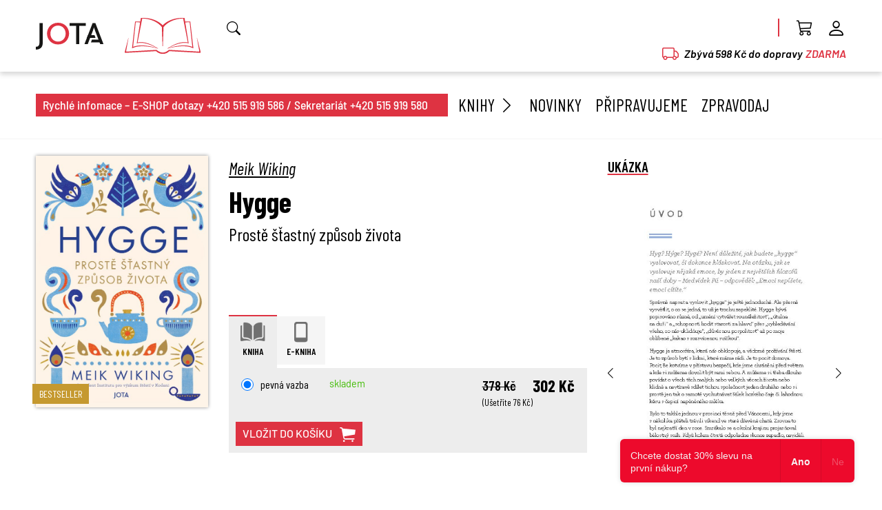

--- FILE ---
content_type: text/html; charset=utf-8
request_url: https://www.jota.cz/hygge.html
body_size: 7406
content:
<!DOCTYPE html>
<html lang="cz">
  <head>
    <meta charset="utf-8">
    <meta name="viewport" content="width=device-width">
    <title>Hygge
 | Nakladatelství Jota</title>
    <link rel="stylesheet" href="/css/barlow.css">
    <link rel="stylesheet" href="/dist/main.css?v=20251015">
    <meta name="google-site-verification" content="9Hmz3jxwhpeiMjxaIt0OYttOLXstVZ_6DdY-eOB70CI">
    <meta name="facebook-domain-verification" content="jtitrtt6lietccaywis3f6hv248df1">
    <link rel="icon" type="image/png" href="/img/favicons/jota_fav_16x16.png" sizes="16x16">
    <link rel="icon" type="image/png" href="/img/favicons/jota_fav_32x32.png" sizes="32x32">
    <link rel="icon" type="image/png" href="/img/favicons/jota_fav_96x96.png" sizes="96x96">
    <link rel="icon" type="image/png" href="/img/favicons/jota_fav_180x180.png" sizes="180x180">

<script async src="https://securepubads.g.doubleclick.net/tag/js/gpt.js"></script>

<script async src="https://pagead2.googlesyndication.com/pagead/js/adsbygoogle.js?client=ca-pub-2734812874052464" crossorigin="anonymous"></script>

    <!-- Google Tag Manager -->
<!-- Google tag (gtag.js) -->
<!-- Google Tag Manager -->
<script>(function(w,d,s,l,i){w[l]=w[l]||[];w[l].push({'gtm.start':
new Date().getTime(),event:'gtm.js'});var f=d.getElementsByTagName(s)[0],
j=d.createElement(s),dl=l!='dataLayer'?'&l='+l:'';j.async=true;j.src=
'https://www.googletagmanager.com/gtm.js?id='+i+dl;f.parentNode.insertBefore(j,f);
})(window,document,'script','dataLayer','GTM-NTKKFQ');</script>

        <!-- End Google Tag Manager -->
		<!-- Meta Pixel Code -->

<!-- Begin Leadhub Pixel Code -->
<script>
(function(w,d,x,n,u,t,f,s,o){f='LHInsights';w[n]=w[f]=w[f]||function(n,d){
(w[f].q=w[f].q||[]).push([n,d])};w[f].l=1*new Date();s=d.createElement(x);
s.async=1;s.src=u+'?t='+t;o=d.getElementsByTagName(x)[0];o.parentNode.insertBefore(s,o)
})(window,document,'script','lhi','//www.lhinsights.com/agent.js','89zn2ecqS0qbx2e');
lhi('pageview');
</script>
<!-- End Leadhub Pixel Code -->				

  </head>

  <body>
    <header>
      <div class="container-fluid top-menu-top" id="snippet--top">
        <div class="container">
          <div class="top-menu-main">
            <div class="logo-top"><a href="/"><img class="top-logo" title="Jota nakladatelství" src="/img/logo-jota.png"><img title="Jota nakladatelství" class="top-logo" src="/img/logo-book.png"></a></div>

            <div>
              <div class="header-menu" id="snippet--topNav">
                <ul>
                  <li class="search-li">
                    <div class="search-div" id="search-div">
                      <form action="/hledat" autocomplete="off" method="GET">
                        <input id="search" class="form-control-search" autocomplete="off" name="text" type="text" placeholder="Výraz k vyhledání">                        
                        <i id="search-submit" class="bi bi-search"></i>
                      </form>
                      <div class="search-result" id="search-result">
                        <p class="p-2 show" id="search-info">Výraz je příliš krátký. Zadejte minimálně 3 znaky</p>
                        <p class="p-2" id="search-info-none">Nic nebylo nalezeno.</p>
                        <ul id="search-result-list">
                        </ul>
                      </div>
                    </div>                  
                  </li>
                  <li class="delimiter"></li>
                  <li>
                    <a href="/kosik" class="position-relative">
                      <i class="bi bi-cart3"></i>
                    </a>
                  </li>
                  <li class="header-menu-last">
                    <a href="/prihlaseni"><i class="bi bi-person"></i></a>
                  </li>
                  <li id="header-menu-btn">
                    <a href=""><i class="bi bi-list"></i></a>
                  </li>
                </ul>

              </div>
              <div class="top-menu-delivery">                
                <i class="me-2 text-red bi bi-truck"></i>
                  Zbývá 598 Kč do dopravy <span class="text-red ms-1">ZDARMA</span>
              </div>
            </div>

          </div>

        </div>
      </div>
      <div class="container top-menu-bottom" id="submenu-container">
        <div class="top-info">
          Rychlé infomace – E-SHOP dotazy +420 515 919 586 / Sekretariát +420 515 919 580
        </div>
        <ul>
          <li class="submenu-link" id="submenu-link">
            <a href="/knihy" class="submenu-link-label">Knihy <i class="bi bi-chevron-right"></i></a>
            <div class="submenu">
              <a href="/beletrie-ceska" title="Beletrie česká">Beletrie česká</a>
              <a href="/beletrie-prekladova" title="Beletrie překladová">Beletrie překladová</a>
              <a href="/historicke" title="Historické">Historické</a>
              <a href="/krimi-a-true-crime" title="Krimi a True Crime">Krimi a True Crime</a>
              <a href="/pro-zeny-nejen" title="Pro ženy (nejen)">Pro ženy (nejen)</a>
              <a href="/fantasy" title="Fantasy">Fantasy</a>
              <a href="/young-adult" title="Young Adult">Young Adult</a>
              <a href="/deti" title="Děti">Děti</a>
              <a href="/opravdove-pribehy" title="Opravdové příběhy">Opravdové příběhy</a>
              <a href="/popularne-naucna" title="Populárně naučná">Populárně naučná</a>
              <a href="/literatura-faktu-a-military" title="Literatura faktu a military">Literatura faktu a military</a>
              <a href="/cestopisy" title="Cestopisy">Cestopisy</a>
              <a href="/turisticke-pruvodce" title="Turistické průvodce">Turistické průvodce</a>
              <a href="/e-knihy" class="bold"><span>E-knihy</span></a>
              <a href="/audioknihy" class="bold"><span>Audioknihy</span></a>
              <a href="/tituly-za-akcni-ceny" class="bold"><span>Tituly za akční cenu</span></a>
            </div>
          </li>
          <li><a href="/novinky">Novinky</a></li>
          <li><a href="/pripravujeme">Připravujeme</a></li>
          <li><a href="/zpravodaj">Zpravodaj</a></li>
        </ul>
      </div>
    </header>
    <main>
<div class="container-fluid mt-2" id="detail-container">
  <div class="container mb-5 mt-4" id="detail-view" >
    <form class="ajax cart-form" action="/hygge.html" method="post" id="frm-cartForm">
      <div class="detail-view-top">
        <div id="img1" class="show detail-img">   
          <div>
            <a data-lightbox="cover" data-naja-history="off" data-naja-history-cache="off" href="/images/products/hygge/cover_book.jpg"><img src="/images/products/hygge/cover_book.jpg"></a>          
            <div class="item-tags">
              
                <div class="tag-gold item-tag">Bestseller</div>
            </div>          
          </div>
        </div>
        <div id="img3" class="detail-img">    
          <div>
            <a data-lightbox="cover" data-naja-history="off" data-naja-history-cache="off" href="/images/products/hygge/cover_book.jpg"><img src="/images/products/hygge/cover_book.jpg"></a>          
          </div>
        </div>


        <div id="detail-title" class="detail-title">
          <div class="detail-view-author"><a href="/autor/meik-wiking" title="Meik Wiking">Meik Wiking</a></div>
          <div class="detail-view-title">
            <h1>Hygge</h1>
            <h2>Prostě šťastný způsob života</h2>
          </div>        
        </div>

        <div style="grid-area: preview">
          <div id="detail-preview" class="detail-preview">
            <p class="detail-title-h2 mb-0">ukázka</p>                    
            <div class="detail-pages-swiper-containter mb-4">
              <div class="detail-pages-swiper-cnt">
                <div class="swiper" id="detail-pages-swiper">
                  <div class="swiper-wrapper">
                    <a class="swiper-slide glightbox" data-gallery="gallery" data-naja-history="off" data-naja-history-cache="off" href="/images/products/hygge/gallery/Hygge-Meik-Wiking-Stranka-03.jpeg">
                      <img src="/images/products/hygge/gallery/Hygge-Meik-Wiking-Stranka-03.jpeg" class="w-100">
                    </a>
                    <a class="swiper-slide glightbox" data-gallery="gallery" data-naja-history="off" data-naja-history-cache="off" href="/images/products/hygge/gallery/Hygge-Meik-Wiking-Stranka-04.jpeg">
                      <img src="/images/products/hygge/gallery/Hygge-Meik-Wiking-Stranka-04.jpeg" class="w-100">
                    </a>
                    <a class="swiper-slide glightbox" data-gallery="gallery" data-naja-history="off" data-naja-history-cache="off" href="/images/products/hygge/gallery/Hygge-Meik-Wiking-Stranka-05.jpeg">
                      <img src="/images/products/hygge/gallery/Hygge-Meik-Wiking-Stranka-05.jpeg" class="w-100">
                    </a>
                    <a class="swiper-slide glightbox" data-gallery="gallery" data-naja-history="off" data-naja-history-cache="off" href="/images/products/hygge/gallery/Hygge-Meik-Wiking-Stranka-06.jpeg">
                      <img src="/images/products/hygge/gallery/Hygge-Meik-Wiking-Stranka-06.jpeg" class="w-100">
                    </a>
                    <a class="swiper-slide glightbox" data-gallery="gallery" data-naja-history="off" data-naja-history-cache="off" href="/images/products/hygge/gallery/Hygge-Meik-Wiking-Stranka-07.jpeg">
                      <img src="/images/products/hygge/gallery/Hygge-Meik-Wiking-Stranka-07.jpeg" class="w-100">
                    </a>
                    <a class="swiper-slide glightbox" data-gallery="gallery" data-naja-history="off" data-naja-history-cache="off" href="/images/products/hygge/gallery/Hygge-Meik-Wiking-Stranka-08.jpeg">
                      <img src="/images/products/hygge/gallery/Hygge-Meik-Wiking-Stranka-08.jpeg" class="w-100">
                    </a>
                    <a class="swiper-slide glightbox" data-gallery="gallery" data-naja-history="off" data-naja-history-cache="off" href="/images/products/hygge/gallery/Hygge-Meik-Wiking-Stranka-09.jpeg">
                      <img src="/images/products/hygge/gallery/Hygge-Meik-Wiking-Stranka-09.jpeg" class="w-100">
                    </a>
                    <a class="swiper-slide glightbox" data-gallery="gallery" data-naja-history="off" data-naja-history-cache="off" href="/images/products/hygge/gallery/Hygge-Meik-Wiking-Stranka-10.jpeg">
                      <img src="/images/products/hygge/gallery/Hygge-Meik-Wiking-Stranka-10.jpeg" class="w-100">
                    </a>
                    <a class="swiper-slide glightbox" data-gallery="gallery" data-naja-history="off" data-naja-history-cache="off" href="/images/products/hygge/gallery/Hygge-Meik-Wiking-Stranka-11.jpeg">
                      <img src="/images/products/hygge/gallery/Hygge-Meik-Wiking-Stranka-11.jpeg" class="w-100">
                    </a>
                    <a class="swiper-slide glightbox" data-gallery="gallery" data-naja-history="off" data-naja-history-cache="off" href="/images/products/hygge/gallery/Hygge-Meik-Wiking-Stranka-12.jpeg">
                      <img src="/images/products/hygge/gallery/Hygge-Meik-Wiking-Stranka-12.jpeg" class="w-100">
                    </a>
                    <a class="swiper-slide glightbox" data-gallery="gallery" data-naja-history="off" data-naja-history-cache="off" href="/images/products/hygge/gallery/Hygge-Meik-Wiking-Stranka-13.jpeg">
                      <img src="/images/products/hygge/gallery/Hygge-Meik-Wiking-Stranka-13.jpeg" class="w-100">
                    </a>
                    <a class="swiper-slide glightbox" data-gallery="gallery" data-naja-history="off" data-naja-history-cache="off" href="/images/products/hygge/gallery/Hygge-Meik-Wiking-Stranka-14.jpeg">
                      <img src="/images/products/hygge/gallery/Hygge-Meik-Wiking-Stranka-14.jpeg" class="w-100">
                    </a>
                    <a class="swiper-slide glightbox" data-gallery="gallery" data-naja-history="off" data-naja-history-cache="off" href="/images/products/hygge/gallery/Hygge-Meik-Wiking-Stranka-15.jpeg">
                      <img src="/images/products/hygge/gallery/Hygge-Meik-Wiking-Stranka-15.jpeg" class="w-100">
                    </a>
                    <a class="swiper-slide glightbox" data-gallery="gallery" data-naja-history="off" data-naja-history-cache="off" href="/images/products/hygge/gallery/Hygge-Meik-Wiking-Stranka-16.jpeg">
                      <img src="/images/products/hygge/gallery/Hygge-Meik-Wiking-Stranka-16.jpeg" class="w-100">
                    </a>
                    <a class="swiper-slide glightbox" data-gallery="gallery" data-naja-history="off" data-naja-history-cache="off" href="/images/products/hygge/gallery/Hygge-Meik-Wiking-Stranka-17.jpeg">
                      <img src="/images/products/hygge/gallery/Hygge-Meik-Wiking-Stranka-17.jpeg" class="w-100">
                    </a>
                  </div>
                </div>
              </div>
              <div class="swiper-button-next-unique"></div>
              <div class="swiper-button-prev-unique"></div>
            </div>

          </div>
        </div>

        <div id="detail-prices">
          <div class="detail-view-icons data-toggle">
            <div id="t-kniha" class="detail-view-icon data-toggle-item active" data-href="price1"><div class="detail-view-icon-img"><img src="/img/icons/book.png"><span>KNIHA</span></div></div>
            <div id="t-e-kniha"  class="detail-view-icon data-toggle-item " data-href="price2"><div class="detail-view-icon-img"><img src="/img/icons/ebook.png"><span>E-KNIHA</span></div></div>            
          </div>

          <div class="detail-view-prices data-toggle-cnt">

            <div class="detail-view-info-cnt-text data-toggle-cnt-item  show" id="price1">
              <div class="detail-view-price" data-s="1">
                <div class="detail-view-price-1">
                  <label><input checked type="radio" name="pr" data-isbn="1" data-show="1" value="105"> pevná vazba</label> <span class="text-green">skladem</span>
                </div>
                <div class="detail-view-price-2">
                  
                  <div class="detail-view-price-21">
                    <div>378 Kč</div>
                    <div>(Ušetříte 76 Kč)</div>
                  </div>
                  <div class="detail-view-price-22">302 Kč</div>
                </div>
              </div>
            </div>

            <div class="detail-view-info-cnt-text data-toggle-cnt-item " id="price2">              
              <div class="detail-view-price" data-s="1">
                <div class="detail-view-price-1"><label><input  data-isbn="3" data-show="3" type="radio" name="pr" value="475"> EPUB </label><span class="text-green">ke stažení</span></div>
                <div class="detail-view-price-2">
                  
                  <div class="detail-view-price-22">189 Kč</div>
                </div>
              </div>
            </div>
            <div class="detail-view-info-cnt-text data-toggle-cnt-item " id="price3">
              <div>
              </div>
            </div>            

            <div class="detail-view-cart">
              <button id="detail-order" data-spinner-target class="btn-red" type="submit" name="send"><span class="spinner-border" role="status" aria-hidden="true"></span>vložit do košíku <img class="ms-2" src="/img/icons/cart.png"></button>
            </div>
          </div>
        </div>


      </div>
<input type="hidden" name="id" value="105"><input type="hidden" name="_do" value="cartForm-submit"><!--[if IE]><input type=IEbug disabled style="display:none"><![endif]-->
    </form>

    <div class="detail-view-bottom mt-4">
      <div class="detail-view-bottom-item">                
        <div class="detail-view-info">
          <a href="#anotace" class="active">Anotace</a>
          <a href="#recenze">Recenze</a>
          <a href="#serie" class="" >V sérii také vyšlo</a>          
        </div>        

        <div class="detail-view-info-cnt data-toggle-cnt" id="anotace">
          <p><strong>Pokud chcete být ve svém životě šťastní, musíte ho mít! To pravé HYGGE s modrobílou obálkou!</strong></p>
<p>Proč jsou Dánové nejšťastnějšími lidmi na světě? Odpovědí je hygge, říká Meik Wiking, prezident Institutu pro výzkum štěstí v Kodani. Hygge je pocit, který zažíváte během bouřky, když jste v pohodlných ponožkách schoulení na pohovce, přikrytí měkkou dekou. Je to ten pocit, když u stolu osvětleném svíčkami společně se svými milovanými jíte své oblíbené jídlo a povídáte si. Je to pocit, který se vás zmocní, když se s šálkem oblíbené kávy v ruce díváte na rudé ranní světlo na jasné modré obloze. Hygge je o atmosféře a prožitku. Je to o sdílení se s lidmi, které máme rádi. Pocit domova. Pocit bezpečí. Pocit vnitřního klidu a blaženosti.</p>
<p>Tato kniha vám nabídne rady a tipy, jak know-how nejšťastnějšího národa na světě můžete využít ve svém životě i vy. <br />* Udělejte si pohodlí. Dejte si přestávku. <br />* Buďte tady a teď. Vypněte telefony. <br />* Ztlumte světlo. Zapalte svíčky.<br />* Nalijte si víno. Pusťte si svůj oblíbený film. <br />* Budujte vztahy. Udělejte si čas na své blízké. <br />* Přestaňte jíst jen a pouze zdravě. Dort je zcela rozhodně hygge. <br />* Žijte dnes tak, jako by už zítřek nikdy neměl přijít.</p>
        </div>        
      </div>
      <div class="detail-view-bottom-item mt-3 detail-view-bottom-isbn">
        <div class="detail-view-isbn-all">
          <div id="isbn1" class="show detail-view-isbn">
            <div>
              <p class="mb-0"><b>Počet stran:</b> 288</p>
              <p class="mb-0"><b>Formát knihy:</b> 127x176</p>
              <p class="mb-0"><b>Vazba:</b> pevná</p>
            </div>
            <div>
              <p class="mb-0"><b>EAN:</b> 9788075651112</p>
              <p class="mb-0"><b>ISBN:</b> 978-80-7565-111-2</p>
              <p class="mb-0"><b>Datum vydání:</b> 19.4.2017</p>
            </div>
          </div>
          <div id="isbn3" class="detail-view-isbn">
            <div>
              <p class="mb-0"><b>EAN:</b> 9788075651457</p>
              <p class="mb-0"><b>Datum vydání:</b> 19.4.2017</p>
            </div>
          </div>
        </div>

        <div class="detail-view-translator">
          <p class="mb-0"><b>Původní název:</b> The Little Book of Hygge</p>
          <p class="mb-0"><b>Překladatel:</b> Monika Vitinová</p>
        </div>

      </div>
      <div class="detail-view-bottom-text mt-5">
        <div class="detail-title-h2" id="recenze">Recenze</div>
        <div class="detail-view-review-list mt-4">                    
        </div>
        <p>„Kniha o hygge, která je v Británii bestsellerem, vás spolehlivě vtáhne do světa více než příjemného životního stylu.“<br /><em>The New York Times</em></p>
<p>„Nakažlivě pozitivní… nejlepší průvodce pro začátečníky.“<br /><em>Mail on Sunday</em></p>
<p>„Meik Wiking zná recept na štěstí, dělí se o něj ve svém skvostném průvodci dánským stavem bytí, který zahrnuje útulnost, družnost, vděčnost a dobré jídlo.“<br /><em>The Times</em></p>
<p>„Podivili jste se někdy nad tím, proč je Dánsko hodnoceno jako jedno z nejšťastnějších míst na zemi? No, je to díky hygge. A chcete vědět, co hygge je? Tak si přečtěte tuhle knihu.“<br /><em>Daily Mail Ireland</em></p>
<p>„Důkladná a opravdu užitečná malá bible šťastného života, ke které se budete neustále vracet. Hurá za hygge – udělá vás šťastnějšími, v lepší kondici a zdravějšími!“<br /><em>Heat</em></p>
<p>„Tato kniha o hygge může být vaší jízdenkou k blaženosti.“<br /><em>Real Simple</em></p>
<p>„Meik Wiking vychází z psychologického výzkumu, který ukazuje, že harmonické vztahy a čas trávený s blízkými, jedením a odpočíváním jsou těmi největšími spouštěči štěstí.“<br /><em>Elle</em></p>
      </div>

      <div class="detail-view-bottom-item mt-5" id="serie">      
        
          <div id="series1" class="show product-series">
            <div class="detail-title-h2">V sérii také vyšlo</div>
<div class="swiper mt-4 detail-swiper">
  <div class="hp-news swiper-wrapper">
    <div class="swiper-slide">
      <div class="item-card">
        <a href="/hygge-domov.html#kniha" class="item-card-product">
          <div class="item-card-img">
              <img src="/images/products/hygge-domov/cover_book.jpg" title="Hygge domov" alt="Hygge domov">
            <div class="item-tags">
            </div>
          </div>
          <div class="item-card-cnt">
            <h3 class="item-card-title">Hygge domov</h3>
            <p class="item-card-author mb-0"><a href="/autor/meik-wiking" title="Meik Wiking">Meik Wiking</a></p>
            <div class="product_item_price">
              <span class="product_icons icons-book"></span>

              <span class="product_item_price_old">398 Kč</span>
                <span class="product_item_price">318 Kč</span>
            </div>                  
          </div>
        </a>
            <button class="add-cart cart-btn mt-2" data-id="106">do košíku</button>
      </div>
    </div>
  </div>
</div>

          </div>
          <div id="series3" class="product-series">
            <div class="detail-title-h2">V sérii také vyšlo</div>
<div class="swiper mt-4 detail-swiper">
  <div class="hp-news swiper-wrapper">
    <div class="swiper-slide">
      <div class="item-card">
        <a href="/hygge-domov.html#e-kniha" class="item-card-product">
          <div class="item-card-img">
              <img src="/images/products/hygge-domov/cover_book.jpg" title="Hygge domov" alt="Hygge domov">
            <div class="item-tags">
            </div>
          </div>
          <div class="item-card-cnt">
            <h3 class="item-card-title">Hygge domov</h3>
            <p class="item-card-author mb-0"><a href="/autor/meik-wiking" title="Meik Wiking">Meik Wiking</a></p>
            <div class="product_item_price">
              <span class="product_icons icons-ebook"></span>

                <span class="product_item_price">258 Kč</span>
            </div>                  
          </div>
        </a>
            <button class="add-cart cart-btn mt-2" data-id="680">do košíku</button>
      </div>
    </div>
  </div>
</div>

          </div>


      </div>
    </div>

  </div>
</div>
<div class="container-fluid mt-4 detail-interest">
  <div class="container pt-4 pb-5" id="detail-view-interest" >
      <div id="rec-book" class="show product-rec">
        <div class="detail-title-h2">Mohlo by vás zajímat</div>
<div class="swiper mt-4 detail-swiper">
  <div class="hp-news swiper-wrapper">
    <div class="swiper-slide">
      <div class="item-card">
        <a href="/kniha-radosti.html#kniha" class="item-card-product">
          <div class="item-card-img">
              <img src="/images/products/kniha-radosti/cover_book.jpg" title="Kniha radosti" alt="Kniha radosti">
            <div class="item-tags">
              <div class="item-tag tag-gold">Bestseller</div>
            </div>
          </div>
          <div class="item-card-cnt">
            <h3 class="item-card-title">Kniha radosti</h3>
            <p class="item-card-author mb-0"><a href="/autor/desmond-mpilo-tutu" title="Desmond Mpilo Tutu">Desmond Mpilo Tutu</a></p>
            <div class="product_item_price">
              <span class="product_icons icons-book"></span>

              <span class="product_item_price_old">398 Kč</span>
                <span class="product_item_price">318 Kč</span>
            </div>                  
          </div>
        </a>
      </div>
    </div>
    <div class="swiper-slide">
      <div class="item-card">
        <a href="/moudrost-koni.html#kniha" class="item-card-product">
          <div class="item-card-img">
              <img src="/images/products/moudrost-koni/cover_book.jpg" title="Moudrost koní" alt="Moudrost koní">
            <div class="item-tags">
              <div class="item-tag tag-gold">Bestseller</div>
            </div>
          </div>
          <div class="item-card-cnt">
            <h3 class="item-card-title">Moudrost koní</h3>
            <p class="item-card-author mb-0"><a href="/autor/grant-golliher" title="Grant Golliher">Grant Golliher</a></p>
            <div class="product_item_price">
              <span class="product_icons icons-book"></span>

              <span class="product_item_price_old">398 Kč</span>
                <span class="product_item_price">318 Kč</span>
            </div>                  
          </div>
        </a>
      </div>
    </div>
    <div class="swiper-slide">
      <div class="item-card">
        <a href="/nedelejte-si-starosti.html#kniha" class="item-card-product">
          <div class="item-card-img">
              <img src="/images/products/nedelejte-si-starosti/cover_book.jpg" title="Nedělejte si starosti" alt="Nedělejte si starosti">
            <div class="item-tags">
            </div>
          </div>
          <div class="item-card-cnt">
            <h3 class="item-card-title">Nedělejte si starosti</h3>
            <p class="item-card-author mb-0"><a href="/autor/shunmyo-masuno" title="Shunmyo Masuno">Shunmyo Masuno</a></p>
            <div class="product_item_price">
              <span class="product_icons icons-book"></span>

              <span class="product_item_price_old">338 Kč</span>
                <span class="product_item_price">270 Kč</span>
            </div>                  
          </div>
        </a>
      </div>
    </div>
    <div class="swiper-slide">
      <div class="item-card">
        <a href="/umeni-prosteho-zivota.html#kniha" class="item-card-product">
          <div class="item-card-img">
              <img src="/images/products/umeni-prosteho-zivota/cover_book.jpg" title="Umění prostého života" alt="Umění prostého života">
            <div class="item-tags">
            </div>
          </div>
          <div class="item-card-cnt">
            <h3 class="item-card-title">Umění prostého života</h3>
            <p class="item-card-author mb-0"><a href="/autor/shunmyo-masuno" title="Shunmyo Masuno">Shunmyo Masuno</a></p>
            <div class="product_item_price">
              <span class="product_icons icons-book"></span>

              <span class="product_item_price_old">298 Kč</span>
                <span class="product_item_price">238 Kč</span>
            </div>                  
          </div>
        </a>
      </div>
    </div>
    <div class="swiper-slide">
      <div class="item-card">
        <a href="/veci-ktere-uvidite-jen-kdyz-zpomalite.html#kniha" class="item-card-product">
          <div class="item-card-img">
              <img src="/images/products/veci-ktere-uvidite-jen-kdyz-zpomalite/cover_book.jpg" title="Věci, které uvidíte, jen když zpomalíte" alt="Věci, které uvidíte, jen když zpomalíte">
            <div class="item-tags">
              <div class="item-tag tag-gold">Bestseller</div>
            </div>
          </div>
          <div class="item-card-cnt">
            <h3 class="item-card-title">Věci, které uvidíte, jen když…</h3>
            <p class="item-card-author mb-0"><a href="/autor/haemin-sunim" title="Haemin Sunim">Haemin Sunim</a></p>
            <div class="product_item_price">
              <span class="product_icons icons-book"></span>

              <span class="product_item_price_old">378 Kč</span>
                <span class="product_item_price">302 Kč</span>
            </div>                  
          </div>
        </a>
      </div>
    </div>
    <div class="swiper-slide">
      <div class="item-card">
        <a href="/zit-lehce.html#kniha" class="item-card-product">
          <div class="item-card-img">
              <img src="/images/products/zit-lehce/cover_book.jpg" title="Žít lehce" alt="Žít lehce">
            <div class="item-tags">
              <div class="item-tag ">Akce</div>
            </div>
          </div>
          <div class="item-card-cnt">
            <h3 class="item-card-title">Žít lehce</h3>
            <p class="item-card-author mb-0"><a href="/autor/janek-sedlar" title="Janek Sedlář">Janek Sedlář</a></p>
            <div class="product_item_price">
              <span class="product_icons icons-book"></span>

              <span class="product_item_price_old">488 Kč</span>
                <span class="product_item_price">199 Kč</span>
            </div>                  
          </div>
        </a>
      </div>
    </div>
  </div>
</div>

      </div>
      <div id="rec-audio" class="product-rec">
        <div class="detail-title-h2">Mohlo by vás zajímat</div>
<div class="swiper mt-4 detail-swiper">
  <div class="hp-news swiper-wrapper">
    <div class="swiper-slide">
      <div class="item-card">
        <a href="/kniha-radosti.html#kniha" class="item-card-product">
          <div class="item-card-img">
              <img src="/images/products/kniha-radosti/cover_book.jpg" title="Kniha radosti" alt="Kniha radosti">
            <div class="item-tags">
              <div class="item-tag tag-gold">Bestseller</div>
            </div>
          </div>
          <div class="item-card-cnt">
            <h3 class="item-card-title">Kniha radosti</h3>
            <p class="item-card-author mb-0"><a href="/autor/desmond-mpilo-tutu" title="Desmond Mpilo Tutu">Desmond Mpilo Tutu</a></p>
            <div class="product_item_price">
              <span class="product_icons icons-book"></span>

              <span class="product_item_price_old">398 Kč</span>
                <span class="product_item_price">318 Kč</span>
            </div>                  
          </div>
        </a>
      </div>
    </div>
    <div class="swiper-slide">
      <div class="item-card">
        <a href="/moudrost-koni.html#kniha" class="item-card-product">
          <div class="item-card-img">
              <img src="/images/products/moudrost-koni/cover_book.jpg" title="Moudrost koní" alt="Moudrost koní">
            <div class="item-tags">
              <div class="item-tag tag-gold">Bestseller</div>
            </div>
          </div>
          <div class="item-card-cnt">
            <h3 class="item-card-title">Moudrost koní</h3>
            <p class="item-card-author mb-0"><a href="/autor/grant-golliher" title="Grant Golliher">Grant Golliher</a></p>
            <div class="product_item_price">
              <span class="product_icons icons-book"></span>

              <span class="product_item_price_old">398 Kč</span>
                <span class="product_item_price">318 Kč</span>
            </div>                  
          </div>
        </a>
      </div>
    </div>
    <div class="swiper-slide">
      <div class="item-card">
        <a href="/nedelejte-si-starosti.html#kniha" class="item-card-product">
          <div class="item-card-img">
              <img src="/images/products/nedelejte-si-starosti/cover_book.jpg" title="Nedělejte si starosti" alt="Nedělejte si starosti">
            <div class="item-tags">
            </div>
          </div>
          <div class="item-card-cnt">
            <h3 class="item-card-title">Nedělejte si starosti</h3>
            <p class="item-card-author mb-0"><a href="/autor/shunmyo-masuno" title="Shunmyo Masuno">Shunmyo Masuno</a></p>
            <div class="product_item_price">
              <span class="product_icons icons-book"></span>

              <span class="product_item_price_old">338 Kč</span>
                <span class="product_item_price">270 Kč</span>
            </div>                  
          </div>
        </a>
      </div>
    </div>
    <div class="swiper-slide">
      <div class="item-card">
        <a href="/umeni-prosteho-zivota.html#kniha" class="item-card-product">
          <div class="item-card-img">
              <img src="/images/products/umeni-prosteho-zivota/cover_book.jpg" title="Umění prostého života" alt="Umění prostého života">
            <div class="item-tags">
            </div>
          </div>
          <div class="item-card-cnt">
            <h3 class="item-card-title">Umění prostého života</h3>
            <p class="item-card-author mb-0"><a href="/autor/shunmyo-masuno" title="Shunmyo Masuno">Shunmyo Masuno</a></p>
            <div class="product_item_price">
              <span class="product_icons icons-book"></span>

              <span class="product_item_price_old">298 Kč</span>
                <span class="product_item_price">238 Kč</span>
            </div>                  
          </div>
        </a>
      </div>
    </div>
    <div class="swiper-slide">
      <div class="item-card">
        <a href="/veci-ktere-uvidite-jen-kdyz-zpomalite.html#kniha" class="item-card-product">
          <div class="item-card-img">
              <img src="/images/products/veci-ktere-uvidite-jen-kdyz-zpomalite/cover_book.jpg" title="Věci, které uvidíte, jen když zpomalíte" alt="Věci, které uvidíte, jen když zpomalíte">
            <div class="item-tags">
              <div class="item-tag tag-gold">Bestseller</div>
            </div>
          </div>
          <div class="item-card-cnt">
            <h3 class="item-card-title">Věci, které uvidíte, jen když…</h3>
            <p class="item-card-author mb-0"><a href="/autor/haemin-sunim" title="Haemin Sunim">Haemin Sunim</a></p>
            <div class="product_item_price">
              <span class="product_icons icons-book"></span>

              <span class="product_item_price_old">378 Kč</span>
                <span class="product_item_price">302 Kč</span>
            </div>                  
          </div>
        </a>
      </div>
    </div>
    <div class="swiper-slide">
      <div class="item-card">
        <a href="/zit-lehce.html#kniha" class="item-card-product">
          <div class="item-card-img">
              <img src="/images/products/zit-lehce/cover_book.jpg" title="Žít lehce" alt="Žít lehce">
            <div class="item-tags">
              <div class="item-tag ">Akce</div>
            </div>
          </div>
          <div class="item-card-cnt">
            <h3 class="item-card-title">Žít lehce</h3>
            <p class="item-card-author mb-0"><a href="/autor/janek-sedlar" title="Janek Sedlář">Janek Sedlář</a></p>
            <div class="product_item_price">
              <span class="product_icons icons-book"></span>

              <span class="product_item_price_old">488 Kč</span>
                <span class="product_item_price">199 Kč</span>
            </div>                  
          </div>
        </a>
      </div>
    </div>
  </div>
</div>

      </div>

  </div>
</div>

    </main>
    <footer>
      <div class="container footer">
        <div>
          <p class="footer-title"><img src="/img/jota-footer-text.png" title="Jota nakladatelství"></p>
          <p class="line-height-2 footer-border-top pt-2">Nakladatelství JOTA, s.r.o.<br>Škárova 809/16,  612 00 Brno – Královo Pole<br>+420 515 919 580<br>jota@jota.cz</p>
        </div>
        <div class="footer-middle">
          <p class="footer-title">Odkazy</p>
          <div>
            <ul class="footer-border-top pt-2">
              <li><a href="/kontakty">Kontakty</a></li>
              <li><a href="/o-nas">O nás</a></li>
              <li><a href="/pro-partnery-media">Pro partnery a média</a></li>
            </ul>
            <ul class="pt-2">
              <li><a href="/obchodni-podminky">Obchodní podmínky</a></li>
              <li><a href="/zasady-zpracovani-osobnich-udaju">GDPR - Ochrana osobních údajů</a></li>
              <li><a href="/prohlaseni-pouziti-cookies">Prohlášení o použití cookies</a></li>
            </ul>
          </div>
        </div>
        <div>
          <p class="footer-title footer-title-border">Sledujte nás na sítích</p>
          <div class="footer-icons mb-3 footer-border-top pt-2">
            <a href="https://www.facebook.com/JOTA.nakladatelstvi" target="_blank"><i class="bi bi-facebook"></i></a>
            <a href="https://www.instagram.com/nakladatelstvijota/" target="_blank"><i class="bi bi-instagram"></i></a>
            <a href="https://www.youtube.com/user/NakladatelstviJOTA/videos" target="_blank"><i class="bi bi-youtube"></i></a>
            <a href="https://issuu.com/nakladatelstvijota" target="_blank"><img src="/img/icon-circle.png"></a>
          </div>
          
		  <p class="footer-title">Odebírejte náš newsletter</p>
          <div class="footer-newsletter" id="snippet--newsletterForm">
            <form class="ajax" action="/hygge.html" method="post" id="frm-newsletterForm">
              <div class="input-group input-group-sm">
                <input class="form-control" placeholder="E-mail" type="email" name="email" maxlength="50" id="frm-newsletterForm-email" required data-nette-rules='[{"op":":filled","msg":"Vyplňte e-mail"},{"op":":maxLength","msg":"Maximální délka je 50 znaků","arg":50},{"op":":email","msg":"Nesprávný formát e-mailové adresy"}]'>
                <button class="input-group-text"><i class="bi bi-send-fill"></i></button>
              </div>
<input type="hidden" name="_do" value="newsletterForm-submit"><!--[if IE]><input type=IEbug disabled style="display:none"><![endif]-->
            </form>
          </div>
		  
        </div>
      </div>
    </footer>
<div class="modal" id="cartModal" tabindex="-1">
  <div class="modal-dialog" id="snippet--cartModal">
  </div>
</div>

    <script src="/dist/main.js?v=20240821"></script>
<link rel="stylesheet" href="https://cdn.jsdelivr.net/npm/glightbox/dist/css/glightbox.min.css">
<script src="https://cdn.jsdelivr.net/npm/glightbox/dist/js/glightbox.min.js"></script>

<script>
  const lightbox = GLightbox({
    selector: '.glightbox'
  });

  lhi('ViewContent', {
    products: [{
        product_id: 105
      }]
  });
  dataLayer.push({ecommerce: null});
  dataLayer.push({
    event: "view_item",
    ecommerce: {
      currency: "CZK",
      value: 378,
      items: [
        {
          item_id: 105,
          item_name: "Hygge",
          affiliation: "Google Merchandise Store",
          item_brand: "Jota",
          price: 378,
          quantity: 1
        }
      ]
    }
  });


  if (location.href.indexOf("#") != -1) {
    var hash = window.location.hash.substring(1);
    if (hash === 'audiokniha-cd') {
      hash = 'audiokniha';
    }
    if (hash === 'kniha' || hash === 'e-kniha' || hash === 'audiokniha') {
      document.getElementById('t-' + hash).click();
    }
  }

</script>

  </body>
</html>


--- FILE ---
content_type: text/html; charset=utf-8
request_url: https://www.google.com/recaptcha/api2/aframe
body_size: 183
content:
<!DOCTYPE HTML><html><head><meta http-equiv="content-type" content="text/html; charset=UTF-8"></head><body><script nonce="Hra6YpxKHzJmA6dr-I31nw">/** Anti-fraud and anti-abuse applications only. See google.com/recaptcha */ try{var clients={'sodar':'https://pagead2.googlesyndication.com/pagead/sodar?'};window.addEventListener("message",function(a){try{if(a.source===window.parent){var b=JSON.parse(a.data);var c=clients[b['id']];if(c){var d=document.createElement('img');d.src=c+b['params']+'&rc='+(localStorage.getItem("rc::a")?sessionStorage.getItem("rc::b"):"");window.document.body.appendChild(d);sessionStorage.setItem("rc::e",parseInt(sessionStorage.getItem("rc::e")||0)+1);localStorage.setItem("rc::h",'1769466598625');}}}catch(b){}});window.parent.postMessage("_grecaptcha_ready", "*");}catch(b){}</script></body></html>